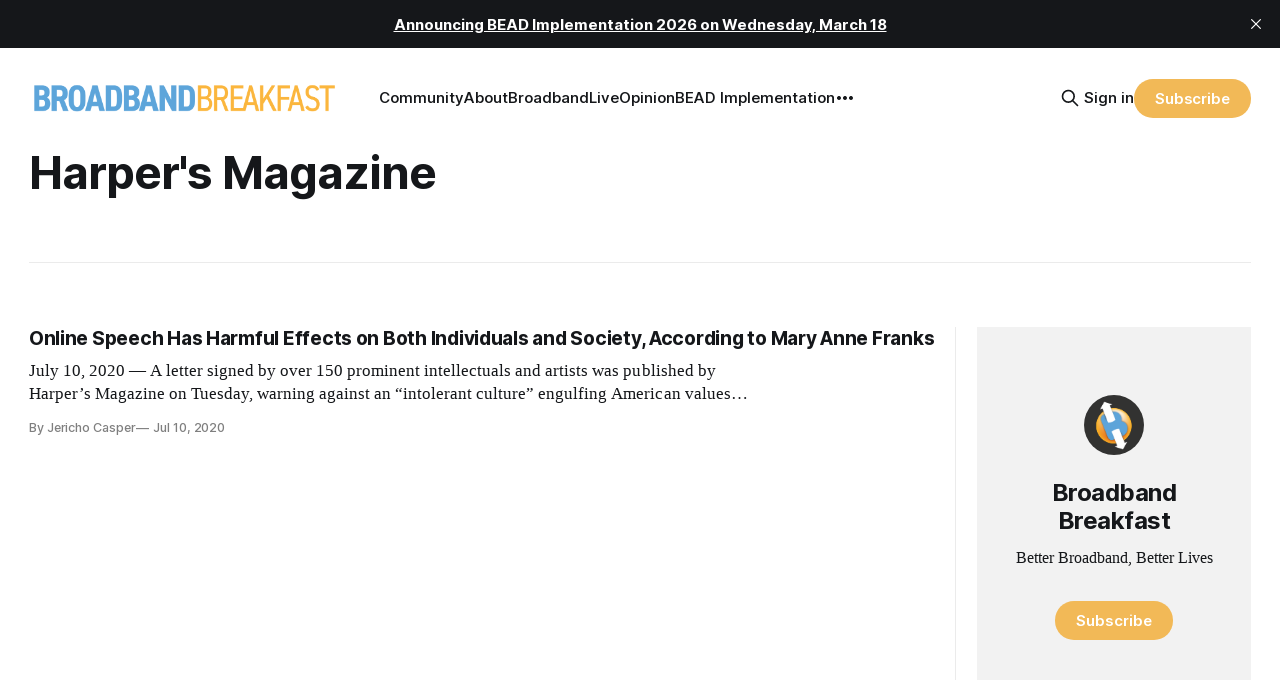

--- FILE ---
content_type: text/html; charset=utf-8
request_url: https://www.google.com/recaptcha/api2/aframe
body_size: 267
content:
<!DOCTYPE HTML><html><head><meta http-equiv="content-type" content="text/html; charset=UTF-8"></head><body><script nonce="33eysF4guHJ7cxUxgjnMJQ">/** Anti-fraud and anti-abuse applications only. See google.com/recaptcha */ try{var clients={'sodar':'https://pagead2.googlesyndication.com/pagead/sodar?'};window.addEventListener("message",function(a){try{if(a.source===window.parent){var b=JSON.parse(a.data);var c=clients[b['id']];if(c){var d=document.createElement('img');d.src=c+b['params']+'&rc='+(localStorage.getItem("rc::a")?sessionStorage.getItem("rc::b"):"");window.document.body.appendChild(d);sessionStorage.setItem("rc::e",parseInt(sessionStorage.getItem("rc::e")||0)+1);localStorage.setItem("rc::h",'1769317307868');}}}catch(b){}});window.parent.postMessage("_grecaptcha_ready", "*");}catch(b){}</script></body></html>